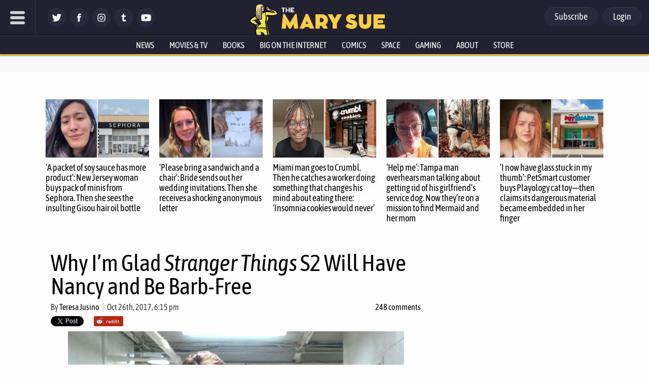

--- FILE ---
content_type: text/html; charset=utf-8
request_url: https://disqus.com/embed/comments/?base=default&f=themarysue&t_i=422212%20https%3A%2F%2Fwww.themarysue.com%2F%3Fp%3D422212&t_u=https%3A%2F%2Fwww.themarysue.com%2Fwhy-im-glad-stranger-things-s2-will-have-nancy-and-be-barb-free%2F&t_e=Why%20I%26%238217%3Bm%20Glad%20Stranger%20Things%20S2%20Will%20Have%20Nancy%20and%20Be%20Barb-Free&t_d=Why%20I%27m%20Glad%20%27Stranger%20Things%27%20S2%20Will%20Be%20Barb-Free%20%7C%20The%20Mary%20Sue&t_t=Why%20I%26%238217%3Bm%20Glad%20Stranger%20Things%20S2%20Will%20Have%20Nancy%20and%20Be%20Barb-Free&s_o=default
body_size: 10227
content:
<!DOCTYPE html>

<html lang="en" dir="ltr" class="not-supported type-">

<head>
    <title>Disqus Comments</title>

    
    <meta name="viewport" content="width=device-width, initial-scale=1, maximum-scale=1, user-scalable=no">
    <meta http-equiv="X-UA-Compatible" content="IE=edge"/>

    <style>
        .alert--warning {
            border-radius: 3px;
            padding: 10px 15px;
            margin-bottom: 10px;
            background-color: #FFE070;
            color: #A47703;
        }

        .alert--warning a,
        .alert--warning a:hover,
        .alert--warning strong {
            color: #A47703;
            font-weight: bold;
        }

        .alert--error p,
        .alert--warning p {
            margin-top: 5px;
            margin-bottom: 5px;
        }
        
        </style>
    
    <style>
        
        html, body {
            overflow-y: auto;
            height: 100%;
        }
        

        #error {
            display: none;
        }

        .clearfix:after {
            content: "";
            display: block;
            height: 0;
            clear: both;
            visibility: hidden;
        }

        
    </style>

</head>
<body>
    

    
    <div id="error" class="alert--error">
        <p>We were unable to load Disqus. If you are a moderator please see our <a href="https://docs.disqus.com/help/83/"> troubleshooting guide</a>. </p>
    </div>

    
    <script type="text/json" id="disqus-forumData">{"session":{"canModerate":false,"audienceSyncVerified":false,"canReply":true,"mustVerify":false,"recaptchaPublicKey":"6LfHFZceAAAAAIuuLSZamKv3WEAGGTgqB_E7G7f3","mustVerifyEmail":false},"forum":{"aetBannerConfirmation":null,"founder":"7594043","twitterName":"TheMarySue","commentsLinkOne":"1 comment","guidelines":null,"disableDisqusBrandingOnPolls":false,"commentsLinkZero":"0 comments","disableDisqusBranding":true,"id":"themarysue","createdAt":"2011-02-24T18:51:09.847952","category":"Entertainment","aetBannerEnabled":false,"aetBannerTitle":null,"raw_guidelines":null,"initialCommentCount":null,"votingType":0,"daysUnapproveNewUsers":2,"installCompleted":true,"moderatorBadgeText":"","commentPolicyText":"Be excellent to each other. (New commenters automatically sent to moderation!)","aetEnabled":false,"channel":null,"sort":4,"description":"\u003cp>The geek girl's guide to the galaxy.\u003c/p>","organizationHasBadges":true,"newPolicy":true,"raw_description":"The geek girl's guide to the galaxy.","customFont":null,"language":"en","adsReviewStatus":1,"commentsPlaceholderTextEmpty":null,"daysAlive":0,"forumCategory":{"date_added":"2016-01-28T01:54:31","id":4,"name":"Entertainment"},"linkColor":null,"colorScheme":"auto","pk":"678482","commentsPlaceholderTextPopulated":null,"permissions":{},"commentPolicyLink":"https://www.themarysue.com/comment-policy/","aetBannerDescription":null,"favicon":{"permalink":"https://disqus.com/api/forums/favicons/themarysue.jpg","cache":"https://c.disquscdn.com/uploads/forums/67/8482/favicon.png"},"name":"The Mary Sue","commentsLinkMultiple":"{num} comments","settings":{"threadRatingsEnabled":false,"adsDRNativeEnabled":false,"behindClickEnabled":false,"disable3rdPartyTrackers":false,"adsVideoEnabled":false,"adsProductVideoEnabled":false,"adsPositionBottomEnabled":false,"ssoRequired":false,"contextualAiPollsEnabled":false,"unapproveLinks":false,"adsPositionRecommendationsEnabled":false,"adsEnabled":false,"adsProductLinksThumbnailsEnabled":false,"hasCustomAvatar":false,"organicDiscoveryEnabled":false,"adsProductDisplayEnabled":false,"adsProductLinksEnabled":false,"audienceSyncEnabled":false,"threadReactionsEnabled":false,"linkAffiliationEnabled":false,"adsPositionAiPollsEnabled":false,"disableSocialShare":false,"adsPositionTopEnabled":false,"adsProductStoriesEnabled":false,"sidebarEnabled":false,"adultContent":false,"allowAnonVotes":false,"gifPickerEnabled":false,"mustVerify":true,"badgesEnabled":false,"mustVerifyEmail":true,"allowAnonPost":false,"unapproveNewUsersEnabled":true,"mediaembedEnabled":false,"aiPollsEnabled":false,"userIdentityDisabled":false,"adsPositionPollEnabled":false,"discoveryLocked":true,"validateAllPosts":false,"adsSettingsLocked":true,"isVIP":false,"adsPositionInthreadEnabled":false},"organizationId":513634,"typeface":"auto","url":"http://www.themarysue.com","daysThreadAlive":0,"avatar":{"small":{"permalink":"https://disqus.com/api/forums/avatars/themarysue.jpg?size=32","cache":"//a.disquscdn.com/1763052994/images/noavatar32.png"},"large":{"permalink":"https://disqus.com/api/forums/avatars/themarysue.jpg?size=92","cache":"//a.disquscdn.com/1763052994/images/noavatar92.png"}},"signedUrl":"http://disq.us/?url=http%3A%2F%2Fwww.themarysue.com&key=GdtGOl97mWrfu-xiBk0M1A"}}</script>

    <div id="postCompatContainer"><div class="comment__wrapper"><div class="comment__name clearfix"><img class="comment__avatar" src="https://c.disquscdn.com/uploads/users/14862/2916/avatar92.jpg?1577063492" width="32" height="32" /><strong><a href="">Bipower</a></strong> &bull; 8 years ago
        </div><div class="comment__content"><p>I am confused I thought Barb was just worried nancy was going to be taken advantage of at the party and she also stayed behind because who knows Steve could have been a rapist or assaulted her or nancy could have changed her mind about sex and needed to leave and barb was the one with the car ?</p></div></div><div class="comment__wrapper"><div class="comment__name clearfix"><img class="comment__avatar" src="https://c.disquscdn.com/uploads/users/11031/2498/avatar92.jpg?1402503827" width="32" height="32" /><strong><a href="">Erin Leigh</a></strong> &bull; 8 years ago
        </div><div class="comment__content"><p>This is the feeling I got from her character as well and, given the people Steve was surrounded by and their reputation, I would do the same for a friend.</p></div></div><div class="comment__wrapper"><div class="comment__name clearfix"><img class="comment__avatar" src="https://c.disquscdn.com/uploads/users/14862/2916/avatar92.jpg?1577063492" width="32" height="32" /><strong><a href="">Bipower</a></strong> &bull; 8 years ago
        </div><div class="comment__content"><p>steve and his friends were abusive bullys and steves friends brag about sexual conquests. I assumed it was known all around school and barb and nancy knew too</p></div></div><div class="comment__wrapper"><div class="comment__name clearfix"><img class="comment__avatar" src="https://c.disquscdn.com/uploads/users/6421/6096/avatar92.jpg?1374791326" width="32" height="32" /><strong><a href="">Ted Naifeh</a></strong> &bull; 8 years ago
        </div><div class="comment__content"><p>What's wonderful about this show is that it's all that stuff. That's how people really operate, on a dozen subconscious levels at once.</p></div></div><div class="comment__wrapper"><div class="comment__name clearfix"><img class="comment__avatar" src="https://c.disquscdn.com/uploads/users/15486/1908/avatar92.jpg?1583624577" width="32" height="32" /><strong><a href="">HeyHelga</a></strong> &bull; 8 years ago
        </div><div class="comment__content"><p>I can't read this article and comments without the word "Steubenville" screaming in my head.</p></div></div><div class="comment__wrapper"><div class="comment__name clearfix"><img class="comment__avatar" src="https://c.disquscdn.com/uploads/users/4408/2373/avatar92.jpg?1722241227" width="32" height="32" /><strong><a href="">Ereshkigal</a></strong> &bull; 8 years ago
        </div><div class="comment__content"><p>That was horrible. I'm glad that two were convicted, but the sentences were the ridiculous minimum; Brock Turner comes to mind.</p><p>What's weird is that the father of one of the two convicted shot a completely different judge this year. After his son was allowed back on the team after time served. The father died at the scene of the attack; the judge was armed and shot back.</p></div></div><div class="comment__wrapper"><div class="comment__name clearfix"><img class="comment__avatar" src="https://c.disquscdn.com/uploads/users/9831/1850/avatar92.jpg?1398480635" width="32" height="32" /><strong><a href="">Ham Rove&#39;s Ghost</a></strong> &bull; 8 years ago
        </div><div class="comment__content"><p>How dare Barb behave like a typical insecure teenage girl? Shame on her for having an imperfect reaction to her best friend's transition into a social circle where she'll never be welcome. She's the real monster!</p></div></div><div class="comment__wrapper"><div class="comment__name clearfix"><img class="comment__avatar" src="//a.disquscdn.com/1763052994/images/noavatar92.png" width="32" height="32" /><strong><a href="">Guest</a></strong> &bull; 8 years ago
        </div><div class="comment__content"><p>Fair point, but this does raise the question as to why the internet hates Nancy so much.</p></div></div><div class="comment__wrapper"><div class="comment__name clearfix"><img class="comment__avatar" src="https://c.disquscdn.com/uploads/users/8043/2077/avatar92.jpg?1589065314" width="32" height="32" /><strong><a href="">Eric J. Baker</a></strong> &bull; 8 years ago
        </div><div class="comment__content"><p>I haven't seen much hatred for Nancy, but a lot of people thought she was a pretty shitty friend to Barb. Which she was.</p></div></div><div class="comment__wrapper"><div class="comment__name clearfix"><img class="comment__avatar" src="//a.disquscdn.com/1763052994/images/noavatar92.png" width="32" height="32" /><strong><a href="">Guest</a></strong> &bull; 8 years ago
        </div><div class="comment__content"><p>But that's the point. She wasn't. Neither of them really were. They were two people that were close, but going in different directions and the conflict comes from them trying to deal with that. And then a monster shows up.</p></div></div><div class="comment__wrapper"><div class="comment__name clearfix"><img class="comment__avatar" src="https://c.disquscdn.com/uploads/users/8043/2077/avatar92.jpg?1589065314" width="32" height="32" /><strong><a href="">Eric J. Baker</a></strong> &bull; 8 years ago
        </div><div class="comment__content"><p>But she was. She didn't care about how Barb felt and put her in a really uncomfortable situation for a very selfish reason. Barb was less of a spoil-sport and more of a don't-leave-me-by-myself-with-these-people-I-don't-like-sport.</p><p>Nancy doesn't realize she was treating Barb poorly until Barb is already dead.</p></div></div><div class="comment__wrapper"><div class="comment__name clearfix"><img class="comment__avatar" src="https://c.disquscdn.com/uploads/users/9831/1850/avatar92.jpg?1398480635" width="32" height="32" /><strong><a href="">Ham Rove&#39;s Ghost</a></strong> &bull; 8 years ago
        </div><div class="comment__content"><p>She was a teenager making teenage mistakes, just like Barb. She wasn't especially shitty.</p></div></div><div class="comment__wrapper"><div class="comment__name clearfix"><img class="comment__avatar" src="https://c.disquscdn.com/uploads/users/23220/1854/avatar92.jpg?1488830963" width="32" height="32" /><strong><a href="">SarcasticPumpkin</a></strong> &bull; 8 years ago
        </div><div class="comment__content"><p>Amen.</p><p>TBH, a lot of the Nancy hate seems to stem from the fact that she was a nerd who managed to bag a hot, popular boyfriend, and that is just... disgusting.</p></div></div><div class="comment__wrapper"><div class="comment__name clearfix"><img class="comment__avatar" src="https://c.disquscdn.com/uploads/users/4408/2373/avatar92.jpg?1722241227" width="32" height="32" /><strong><a href="">Ereshkigal</a></strong> &bull; 8 years ago
        </div><div class="comment__content"><p>But, Nancy... "She's All That".</p></div></div><div class="comment__wrapper"><div class="comment__name clearfix"><img class="comment__avatar" src="https://c.disquscdn.com/uploads/users/1918/5727/avatar92.jpg?1321526004" width="32" height="32" /><strong><a href="">SpidersilkKevlar</a></strong> &bull; 8 years ago
        </div><div class="comment__content"><p>The internet tends to hate and be very judgey about any woman who would recreationally spread her legs.</p><p>But this particular hate reminds me of the Walking Dead fandom's hate of the Sheriff's wife (no, I can't be bothered to recall their names). Thinking her husband was dead and she was a widow, she turned to a close friend of both of them who had LIED TO HER and used her to get in her pants, convincing her that her husband was dead and holding back that he'd all but killed the man. And the whole internet exploded with hate for her because she "cheated on her husband." As if she'd been sneaking over to the neighbor's house and not lost and confused in the midst of an apocalypse. I suppose she should have kept her legs shut for a decade or more, just to make sure her husband's zombie form wouldn't want a good snog or something?</p><p>The one dimensional writing of her character never helped, but seriously, there seems to be a mislaid priority or two there.</p><p>This is much the same. The show juxtaposed Barb getting killed with Nancy getting laid, with both events happening roughly the same time. In this case the person she was closest to and therefore "belonged" to was her friend, and she shrugged her off to have loose sex with someone she barely knew. Therefore, even though there is no way in a billion years that anyone in any sane reality could see Barb's death coming, it is Nancy's fault because she opened her legs. And somehow it would have been different if she hadn't, but kept them closed and gone home like a Good Girl.</p><p>It's a thing. You can always gauge how far along we are in human rights by how we judge our fictional characters.</p></div></div><div class="comment__wrapper"><div class="comment__name clearfix"><img class="comment__avatar" src="https://c.disquscdn.com/uploads/users/8043/2077/avatar92.jpg?1589065314" width="32" height="32" /><strong><a href="">Eric J. Baker</a></strong> &bull; 8 years ago
        </div><div class="comment__content"><p>I don't think that's why people think Nancy was being a shitty friend, because she let Barb die-- obviously there was no way she could have known. And I don't think anyone thinks Nancy is a shitty friend for having "loose sex" either. I think people think Nancy was a shitty friend because she dragged Barb to a gathering of people Barb didn't know very well and didn't like, and then left Barb by herself.</p><p>If Nancy wanted to hang out with a guy she liked, she didn't have to drag Barb along against her wishes, and then alter the scenario to make things even MORE uncomfortable for Barb. It was incredibly inconsiderate, and Nancy didn't realize she was being a shitty friend until it was too late.</p></div></div><div class="comment__wrapper"><div class="comment__name clearfix"><img class="comment__avatar" src="https://c.disquscdn.com/uploads/users/12346/6278/avatar92.jpg?1411752230" width="32" height="32" /><strong><a href="">Hiddenturtle</a></strong> &bull; 8 years ago
        </div><div class="comment__content"><p>I think she was, in that moment, a shitty friend to Barb.  I don't think she was, overall, a shitty friend (considering that the girl's own mom didn't seem to fussed about her disappearance), or a bad person.  I think someone can think a thing she did was shitty without thinking that she is slutty or an awfulperson or a slew of other things.</p></div></div><div class="comment__wrapper"><div class="comment__name clearfix"><img class="comment__avatar" src="https://c.disquscdn.com/uploads/users/8043/2077/avatar92.jpg?1589065314" width="32" height="32" /><strong><a href="">Eric J. Baker</a></strong> &bull; 8 years ago
        </div><div class="comment__content"><p>That's a good point, I should've tempered my statement. She was shitty in the moment, but overall her friendship with Barb was clearly strong. Which is why Nancy (and seemingly only Nancy) was so upset about Barb's disappearance.</p></div></div><div class="comment__wrapper"><div class="comment__name clearfix"><img class="comment__avatar" src="https://c.disquscdn.com/uploads/users/12346/6278/avatar92.jpg?1411752230" width="32" height="32" /><strong><a href="">Hiddenturtle</a></strong> &bull; 8 years ago
        </div><div class="comment__content"><p>Oh, yeah, I wasn't really disagreeing with you.  I don't really see why a team Barb or team Nancy would need to exist - they're not opposing forces.  I think it's perfectly reasonable to like both of them, while also disliking things that they've done.  Something I really like about the show is all of the characters mess up in some way or another, but most of them have enough redeeming qualities to overcome those messups.</p></div></div><div class="comment__wrapper"><div class="comment__name clearfix"><img class="comment__avatar" src="https://c.disquscdn.com/uploads/users/4408/2373/avatar92.jpg?1722241227" width="32" height="32" /><strong><a href="">Ereshkigal</a></strong> &bull; 8 years ago
        </div><div class="comment__content"><p>I got what you meant by "being" a shitty friend, which she was.</p><p>But I do think there was an element of "Barb is dead because Nancy decided to become a s***" to some of what I've seen. The internet is not known for being logical in its tendency toward judgement.</p></div></div><div class="comment__wrapper"><div class="comment__name clearfix"><img class="comment__avatar" src="https://c.disquscdn.com/uploads/users/1918/5727/avatar92.jpg?1321526004" width="32" height="32" /><strong><a href="">SpidersilkKevlar</a></strong> &bull; 8 years ago
        </div><div class="comment__content"><p>I don't think it was JUST her having sex that made her a shitty friend, and I don't think anyone does. But there is a pattern of hate for female characters who have the "wrong" kind of sex. Nancy has acted no different, really, than other teen characters that were loved in spite of their flaws, including some VERY selfish ones. I will guarantee you her sexcapades have something to do with the backlash we're seeing.</p></div></div><div class="comment__wrapper"><div class="comment__name clearfix"><img class="comment__avatar" src="https://c.disquscdn.com/uploads/users/8478/4821/avatar92.jpg?1438291527" width="32" height="32" /><strong><a href="">kbroxmysox</a></strong> &bull; 8 years ago
        </div><div class="comment__content"><p>But wasn't she also a teenage? Wasn't Barb a bad friend to Nancy?</p></div></div><div class="comment__wrapper"><div class="comment__name clearfix"><img class="comment__avatar" src="https://c.disquscdn.com/uploads/users/5901/2233/avatar92.jpg?1462196442" width="32" height="32" /><strong><a href="">geekanomaly</a></strong> &bull; 8 years ago
        </div><div class="comment__content"><p>Not even close. Barb wen for Nancy, and then Nancy deserted her. Nancy while she in the end grew still was a shitty friend to Barb. While Barb even being one dimensional due to an untimely death was a self sacrificing one.</p></div></div><div class="comment__wrapper"><div class="comment__name clearfix"><img class="comment__avatar" src="https://c.disquscdn.com/uploads/users/9831/1850/avatar92.jpg?1398480635" width="32" height="32" /><strong><a href="">Ham Rove&#39;s Ghost</a></strong> &bull; 8 years ago
        </div><div class="comment__content"><p>Does the internet actually hate Nancy? I've heard more negative talk about Jonathan (and rightly so).</p></div></div><div class="comment__wrapper"><div class="comment__name clearfix"><img class="comment__avatar" src="https://c.disquscdn.com/uploads/users/6421/6096/avatar92.jpg?1374791326" width="32" height="32" /><strong><a href="">Ted Naifeh</a></strong> &bull; 8 years ago
        </div><div class="comment__content"><p>What are you talking about? Jonathan is awesome!</p></div></div><div class="comment__wrapper"><div class="comment__name clearfix"><img class="comment__avatar" src="https://c.disquscdn.com/uploads/users/9831/1850/avatar92.jpg?1398480635" width="32" height="32" /><strong><a href="">Ham Rove&#39;s Ghost</a></strong> &bull; 8 years ago
        </div><div class="comment__content"><p>Jonathan is a little creepy for taking photos of Nancy et al without their consent. And one of the things that Stranger Things deserves credit for is that they subverted the trope wherein the outcast "gets the girl", who is not a person but a reward for him, and they acknowledge that his stalking behavior is actually creepy.</p></div></div><div class="comment__wrapper"><div class="comment__name clearfix"><img class="comment__avatar" src="https://c.disquscdn.com/uploads/users/4408/2373/avatar92.jpg?1722241227" width="32" height="32" /><strong><a href="">Ereshkigal</a></strong> &bull; 8 years ago
        </div><div class="comment__content"><p>I go back and forth between a little and a lot creepy.</p><p>I knew guys in HS that would mos def have done the same thing.<br>One who would, like Jonathon, regret it, and another who would be bragging about it to this day.</p></div></div><div class="comment__wrapper"><div class="comment__name clearfix"><img class="comment__avatar" src="https://c.disquscdn.com/uploads/users/4408/2373/avatar92.jpg?1722241227" width="32" height="32" /><strong><a href="">Ereshkigal</a></strong> &bull; 8 years ago
        </div><div class="comment__content"><p>He did take advantage of the opportunity to photograph Nancy in her bra. He was looking for his brother at the time, and is the type to regret it later, but still damn creepy.</p></div></div><div class="comment__wrapper"><div class="comment__name clearfix"><img class="comment__avatar" src="https://c.disquscdn.com/uploads/users/6421/6096/avatar92.jpg?1374791326" width="32" height="32" /><strong><a href="">Ted Naifeh</a></strong> &bull; 8 years ago
        </div><div class="comment__content"><p>Admittedly. It was dumb and thoughtless and creepy. And he acknowledged that and apologized for it pretty thoroughly. But he's no worse than any of the other characters and the dumb, thoughtless things they did.</p></div></div><div class="comment__wrapper"><div class="comment__name clearfix"><img class="comment__avatar" src="https://c.disquscdn.com/uploads/users/6421/6096/avatar92.jpg?1374791326" width="32" height="32" /><strong><a href="">Ted Naifeh</a></strong> &bull; 8 years ago
        </div><div class="comment__content"><p>Regarding Jonathan and Steve though, it's interesting to note that as crappy as Steve is, he never tried anything non-consensual with Nancy. When she asked him to turn around, he did. So it's a good point that the same can't be said for Jonathan, taking pictures without consent.</p></div></div><div class="comment__wrapper"><div class="comment__name clearfix"><img class="comment__avatar" src="https://c.disquscdn.com/uploads/users/4408/2373/avatar92.jpg?1722241227" width="32" height="32" /><strong><a href="">Ereshkigal</a></strong> &bull; 8 years ago
        </div><div class="comment__content"><p>"When she asked him to turn around, he did."<br>That may have been a test on her part, that he passed.</p></div></div><div class="comment__wrapper"><div class="comment__name clearfix"><img class="comment__avatar" src="https://c.disquscdn.com/uploads/users/8248/3571/avatar92.jpg?1497181765" width="32" height="32" /><strong><a href="">ukRainian OstriCh KnIghT</a></strong> &bull; 8 years ago
        </div><div class="comment__content"><p>True at the party, not true of Steve at Nancy's house "helping her study".  He certainly could have been a lot worse, but he wasn't waiting for enthusiastic consent for everything he do either.</p></div></div><div class="comment__wrapper"><div class="comment__name clearfix"><img class="comment__avatar" src="https://c.disquscdn.com/uploads/users/4408/2373/avatar92.jpg?1722241227" width="32" height="32" /><strong><a href="">Ereshkigal</a></strong> &bull; 8 years ago
        </div><div class="comment__content"><p>I did intend to include Steve's two friends that exacerbated the situation.</p><p>If anyone is future alt-right, it's them. They are the type to never know compassion or apologize, but always double down.</p></div></div><div class="comment__wrapper"><div class="comment__name clearfix"><img class="comment__avatar" src="https://c.disquscdn.com/uploads/users/13053/3717/avatar92.jpg?1436929901" width="32" height="32" /><strong><a href="">Pau</a></strong> &bull; 8 years ago
        </div><div class="comment__content"><p>???????? I had not seen any Nancy hating.</p></div></div><div class="comment__wrapper"><div class="comment__name clearfix"><img class="comment__avatar" src="//a.disquscdn.com/1763052994/images/noavatar92.png" width="32" height="32" /><strong><a href="">Guest</a></strong> &bull; 8 years ago
        </div><div class="comment__content"></div></div><div class="comment__wrapper"><div class="comment__name clearfix"><img class="comment__avatar" src="https://c.disquscdn.com/uploads/users/4408/2373/avatar92.jpg?1722241227" width="32" height="32" /><strong><a href="">Ereshkigal</a></strong> &bull; 8 years ago
        </div><div class="comment__content"><p>That's my take as well. Every word.</p></div></div><div class="comment__wrapper"><div class="comment__name clearfix"><img class="comment__avatar" src="https://c.disquscdn.com/uploads/users/12346/6278/avatar92.jpg?1411752230" width="32" height="32" /><strong><a href="">Hiddenturtle</a></strong> &bull; 8 years ago
        </div><div class="comment__content"><p>I haven't either - I'm curious to see, though, is there this much vitriol directed at, say, Steve or Jonathan?</p></div></div><div class="comment__wrapper"><div class="comment__name clearfix"><img class="comment__avatar" src="https://c.disquscdn.com/uploads/users/23898/9517/avatar92.jpg?1588290512" width="32" height="32" /><strong><a href="">The UnGreg, Shadowbans suck.</a></strong> &bull; 8 years ago
        </div><div class="comment__content"><p>it's like TJ is correct about Barb until they are actually at the party.</p><p>Nancy guilt trips her into going multiple times.<br>The party is nothing but a double fuck date and Barb is there by herself.<br>They aren't directly mean to Barb but they are kind of ignoring her.<br>She's grumpy and doesn't engage.<br>Then she goes to do the beer thing and cuts herself. <br>She goes to wash up and her friend doesn't go and check on her but instead starts to disappear upstairs to fuck.<br>Barb runs into her on the stairs and Nancy tells her to go home.<br>Then Barb takes a minute to be melancholy by the pool.<br>Then dies. and frankly she didn't deserve that.</p></div></div><div class="comment__wrapper"><div class="comment__name clearfix"><img class="comment__avatar" src="https://c.disquscdn.com/uploads/users/23898/9517/avatar92.jpg?1588290512" width="32" height="32" /><strong><a href="">The UnGreg, Shadowbans suck.</a></strong> &bull; 8 years ago
        </div><div class="comment__content"><p>honestly I don't even like Barb that much and don't care much either way, I'm glad we're not getting some hamfisted ressurection thing for her at least. It also got tiring how every ST2 trailer had "WHERE'S BARB" as the first comment.</p></div></div><div class="comment__wrapper"><div class="comment__name clearfix"><img class="comment__avatar" src="https://c.disquscdn.com/uploads/users/4408/2373/avatar92.jpg?1722241227" width="32" height="32" /><strong><a href="">Ereshkigal</a></strong> &bull; 8 years ago
        </div><div class="comment__content"><p>Truly, I never got the Barb thing, but that there was virtually no mention of her, or her distraught parents, by anyone in the cop shop, other than Nancy pissed me off. I said this at the time.</p></div></div><div class="comment__wrapper"><div class="comment__name clearfix"><img class="comment__avatar" src="https://c.disquscdn.com/uploads/users/2438/6460/avatar92.jpg?1509323312" width="32" height="32" /><strong><a href="">Blue Mina</a></strong> &bull; 8 years ago
        </div><div class="comment__content"><p>I just finished a rewatch of season 1 to get ready for season 2 tomorrow, and definitely noticed some of the aspects of Barb that you're addressing here, but I think you're probably being a little overly harsh, and the Barb/Nancy dynamic isn't quite as one sided as you paint it. Barb is definitely not a great friend for Nancy in some ways, but I think it's understandable. From her POV, she's worried that Nancy has fallen in with a bad crowd, and is trying to protect her. At the same time, she sees Nancy becoming a part of a world that Barb is excluded from, and isn't comfortable with. She's sad that it portends their friendship won't survive. She's not hanging out at the pool because she's trying to "guilt" Nancy, she's hanging out because she's lonely and hurt.</p><p>And I feel Nancy was pretty shitty on her side of things by pushing Barb into situations she clearly didn't want to be in, and wasn't comfortable with. My reading of Barb going to the party was that Nancy really pushed her into it. And please, there's no way Barb could have said no to the beer after Nancy kept insisting; everyone there would have dumped on her if she had refused, since Nancy had made it into a bigger deal by pushing it after Barb said no the first time.</p><p>At the end of the day, both Barb and Nancy were both shitty friends to each other in some ways. But at the same time, it totally felt authentic and real to me, that two teenagers wouldn't recognize the ways that they're failing each other.</p></div></div><div class="comment__wrapper"><div class="comment__name clearfix"><img class="comment__avatar" src="https://c.disquscdn.com/uploads/users/4408/2373/avatar92.jpg?1722241227" width="32" height="32" /><strong><a href="">Ereshkigal</a></strong> &bull; 8 years ago
        </div><div class="comment__content"><p>Yes.<br>"From her POV, she's worried that Nancy has fallen in with a bad crowd, and is trying to protect her."  <br>Look at Steve's two friends.<br>Not their being sexually active since they were 14, but their judgementalism and bullying. I was really happy when Steve finally "got it" and helped clean the graffiti. <br>"My reading of Barb going to the party was that Nancy really pushed her into it."<br>It's often a bad idea to push a friend into going to a party that they weren't invited to.<br>"At the end of the day, both Barb and Nancy were both shitty friends to each other in some ways. But at the same time, it totally felt authentic and real to me, that two teenagers wouldn't recognize the ways that they're failing each other." <br>All of this.</p></div></div><div class="comment__wrapper"><div class="comment__name clearfix"><img class="comment__avatar" src="https://c.disquscdn.com/uploads/users/2438/6460/avatar92.jpg?1509323312" width="32" height="32" /><strong><a href="">Blue Mina</a></strong> &bull; 8 years ago
        </div><div class="comment__content"><p>You're so right about Steve's friends; they're really toxic assholes, and if I had a friend who started hanging out with people like them (whether when I was a teenager or nowadays), I certainly would be concerned and would address that with my friend. Barb didn't handle it in the best way possible, but it's a lot easier for us to see that with the benefit of an outside perspective, and some emotional distance.</p></div></div><div class="comment__wrapper"><div class="comment__name clearfix"><img class="comment__avatar" src="https://c.disquscdn.com/uploads/users/5090/4694/avatar92.jpg?1529519688" width="32" height="32" /><strong><a href="">🌿 KinouMenthe 🌿</a></strong> &bull; 8 years ago
        </div><div class="comment__content"><p>^ this.</p></div></div><div class="comment__wrapper"><div class="comment__name clearfix"><img class="comment__avatar" src="https://c.disquscdn.com/uploads/users/8126/7513/avatar92.jpg?1514955302" width="32" height="32" /><strong><a href="">Inkshooter</a></strong> &bull; 8 years ago
        </div><div class="comment__content"><p>I feel like the article was hating on Barb less than it is hating what people project onto her.</p></div></div><div class="comment__wrapper"><div class="comment__name clearfix"><img class="comment__avatar" src="https://c.disquscdn.com/uploads/users/2438/6460/avatar92.jpg?1509323312" width="32" height="32" /><strong><a href="">Blue Mina</a></strong> &bull; 8 years ago
        </div><div class="comment__content"><p>I get that, and I certainly wouldn't disagree that a lot of discussions of Barb tend to use her as a vehicle for issues beyond the character herself. I think that you're right that that's one of the ideas that Teresa's trying to address, but at the same time, I think that Teresa has perhaps over corrected in how she's interpreting things.</p></div></div><div class="comment__wrapper"><div class="comment__name clearfix"><img class="comment__avatar" src="https://c.disquscdn.com/uploads/users/24830/7906/avatar92.jpg?1521265778" width="32" height="32" /><strong><a href="">ALK</a></strong> &bull; 8 years ago
        </div><div class="comment__content"><p>The author spends more time judging Barb, projecting on Barb, and making Barb out to be one-dimensional than Barb does to Nancy in the show, for goodness sake.</p></div></div><div class="comment__wrapper"><div class="comment__name clearfix"><img class="comment__avatar" src="https://c.disquscdn.com/uploads/users/89/32/avatar92.jpg?1484090821" width="32" height="32" /><strong><a href="">Teresa Jusino</a></strong> &bull; 8 years ago
        </div><div class="comment__content"><p>But isn't that why people also love Barb so much? Because they're projecting themselves onto Barb and love her for it? That's what people do with fictional characters. It just so happens that the baggage I bring to Barb reminds me of qualities I didn't like about myself.</p><p>And I don't think she's one-dimensional at all. She's a well-written character - she's just not a character I liked, and I'm glad she's gone.</p></div></div><div class="comment__wrapper"><div class="comment__name clearfix"><img class="comment__avatar" src="https://c.disquscdn.com/uploads/users/12149/5943/avatar92.jpg?1410384729" width="32" height="32" /><strong><a href="">the_unseen</a></strong> &bull; 8 years ago
        </div><div class="comment__content"><p>Don't you think you've been a bit harsh on the character, and by proxy the people who identify with her? This article is effectively saying, "Hey, if you were that kid who tried to stick to your morals, never really rebelled, and served more or less as the group conscience, FUCK YOU!" Not exactly the most positive message.</p></div></div><div class="comment__wrapper"><div class="comment__name clearfix"><img class="comment__avatar" src="https://c.disquscdn.com/uploads/users/24642/6057/avatar92.jpg?1515617171" width="32" height="32" /><strong><a href="">LogivLuvr</a></strong> &bull; 8 years ago
        </div><div class="comment__content"><p>Teresa Jusino's work rubs me the wrong way nearly every time.</p></div></div></div>


    <div id="fixed-content"></div>

    
        <script type="text/javascript">
          var embedv2assets = window.document.createElement('script');
          embedv2assets.src = 'https://c.disquscdn.com/embedv2/latest/embedv2.js';
          embedv2assets.async = true;

          window.document.body.appendChild(embedv2assets);
        </script>
    



    
</body>
</html>


--- FILE ---
content_type: application/javascript; charset=UTF-8
request_url: https://themarysue.disqus.com/count-data.js?1=DISQUSwhy-im-glad-stranger-things-s2-will-have-nancy-and-be-barb-free
body_size: 304
content:
var DISQUSWIDGETS;

if (typeof DISQUSWIDGETS != 'undefined') {
    DISQUSWIDGETS.displayCount({"text":{"and":"and","comments":{"zero":"0 comments","multiple":"{num} comments","one":"1 comment"}},"counts":[{"id":"DISQUSwhy-im-glad-stranger-things-s2-will-have-nancy-and-be-barb-free","comments":248}]});
}